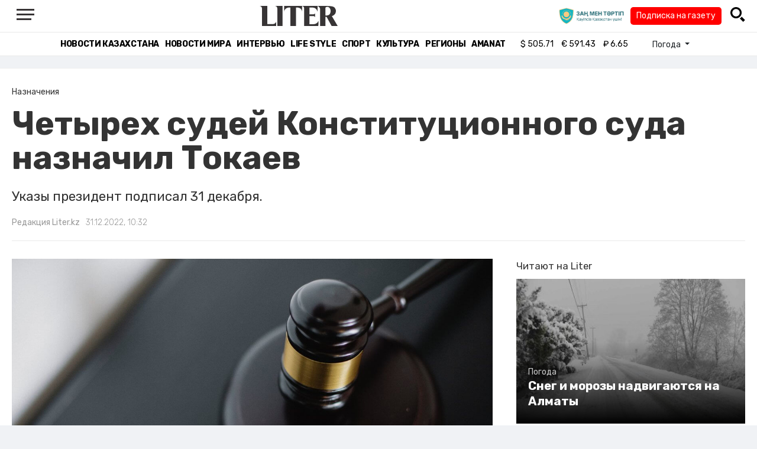

--- FILE ---
content_type: text/html; charset=UTF-8
request_url: https://liter.kz/chetyrekh-sudei-konstitutsionnogo-suda-naznachil-tokaev-1672464790/
body_size: 10721
content:
<!DOCTYPE html>
<html lang="ru" class="no-js" prefix="og: http://ogp.me/ns#">
<head >
    <title>Четырех судей Конституционного суда назначил Токаев</title>

    <link rel="canonical" href="https://liter.kz/chetyrekh-sudei-konstitutsionnogo-suda-naznachil-tokaev-1672464790/"/>

    
    <meta charset="UTF-8" />
<meta name="keywords" content="Касым-Жомарт Токаев, Судьи, назначения, Конституционный суд, Токаев" />
<meta name="description" content="Указы президент подписал 31 декабря." />
<meta name="robots" content="follow, index, max-snippet:-1, max-video-preview:-1, max-image-preview:large" />
<meta name="news_keywords" content="Касым-Жомарт Токаев, Судьи, назначения, Конституционный суд, Токаев" />
<meta property="og:site_name" content="Новости Казахстана - Liter.kz" />
<meta property="og:title" content="Четырех судей Конституционного суда назначил Токаев" />
<meta property="og:description" content="Указы президент подписал 31 декабря." />
<meta property="og:url" content="https://liter.kz/chetyrekh-sudei-konstitutsionnogo-suda-naznachil-tokaev-1672464790/" />
<meta property="og:locale" content="ru_RU" />
<meta property="og:image" content="https://liter.kz/cache/imagine/1200/uploads/news/2022/12/31/63d26d2c9765d701309626.jpg" />
<meta property="og:type" content="article" />
<meta property="og:image:alt" content="Четырех судей Конституционного суда назначил Токаев" />
<meta property="twitter:image" content="https://liter.kz/cache/imagine/1200/uploads/news/2022/12/31/63d26d2c9765d701309626.jpg" />
<meta property="og:image:secure_url" content="https://liter.kz/cache/imagine/1200/uploads/news/2022/12/31/63d26d2c9765d701309626.jpg" />
<meta property="og:image:width" content="1200" />
<meta property="og:image:height" content="800" />
<meta property="og:image:type" content="image/jpeg" />
<meta property="article:tag" content="Касым-Жомарт Токаев, Судьи, назначения, Конституционный суд, Токаев" />
<meta property="article:section" content="Назначения" />
<meta property="article:published_time" content="2022-12-31T10:32:00+05:00" />
<meta property="article:modified_time" content="2023-01-26T17:08:12+05:00" />
<meta property="og:updated_time" content="2023-01-26T17:08:12+05:00" />
<meta property="twitter:card" content="summary_large_image" />
<meta property="twitter:title" content="Четырех судей Конституционного суда назначил Токаев" />
<meta property="twitter:description" content="Указы президент подписал 31 декабря." />

    <link href="https://liter.kz/favicon.ico" rel="icon" type="image/x-icon" />
    <link href="https://liter.kz/favicon.ico" rel="shortcut icon" type="image/vnd.microsoft.icon" />
    <link rel="icon" type="image/png" sizes="16x16" href="/build/favicons/favicon-16x16.png">
    <link rel="icon" type="image/png" sizes="32x32" href="/build/favicons/favicon-32x32.png">
    <link rel="apple-touch-icon" sizes="57x57" href="/build/favicons/apple-icon-57x57.png">
    <link rel="apple-touch-icon" sizes="60x60" href="/build/favicons/apple-icon-60x60.png">
    <link rel="apple-touch-icon" sizes="72x72" href="/build/favicons/apple-icon-72x72.png">
    <link rel="apple-touch-icon" sizes="76x76" href="/build/favicons/apple-icon-76x76.png">
    <link rel="apple-touch-icon" sizes="114x114" href="/build/favicons/apple-icon-114x114.png">
    <link rel="apple-touch-icon" sizes="120x120" href="/build/favicons/apple-icon-120x120.png">
    <link rel="apple-touch-icon" sizes="144x144" href="/build/favicons/apple-icon-144x144.png">
    <link rel="apple-touch-icon" sizes="152x152" href="/build/favicons/apple-icon-152x152.png">
    <link rel="apple-touch-icon" sizes="180x180" href="/build/favicons/apple-icon-180x180.png">
    <link rel="icon" type="image/png" sizes="192x192" href="/build/favicons/android-icon-192x192.png">
    <link rel="icon" type="image/png" sizes="96x96" href="/build/favicons/favicon-96x96.png">
    <link rel="manifest" href="/build/favicons/manifest.json">
    <meta name="msapplication-TileColor" content="#ffffff">
    <meta name="msapplication-TileImage" content="/build/favicons/ms-icon-144x144.png">
    <meta name="theme-color" content="#ffffff">
    <meta name="viewport" content="width=device-width, initial-scale=1, shrink-to-fit=no">
    <meta name="pmail-verification" content="1fcf2bad9c4405f22ce95a51c314a6cb">
    <link href="//fonts.googleapis.com" rel="dns-prefetch preconnect"/>
    <link href="//www.youtube.com" rel="dns-prefetch preconnect"/>
    <link rel="preconnect" href="https://fonts.googleapis.com">
    <link rel="preconnect" href="https://fonts.gstatic.com" crossorigin>
    <link href="https://fonts.googleapis.com/css2?family=Rubik:wght@300;400;500;700&display=swap" rel="stylesheet">

    <!-- Google tag (gtag.js) -->
    <script async src="https://www.googletagmanager.com/gtag/js?id=G-DW7XF2E5MB"></script>
    <script>
        window.dataLayer = window.dataLayer || [];
        function gtag(){dataLayer.push(arguments);}
        gtag('js', new Date());

        gtag('config', 'G-DW7XF2E5MB');
    </script>

                <link rel="stylesheet" href="/build/app.e8f113cb.css">
        <style>
            .hidden {
                display: none !important;
            }
        </style>
    <link href="/custom.css?1767643194" rel="stylesheet" type="text/css">
    

    <link rel="stylesheet" href="/build/news-view.5bcd5c48.css">

                 <script type="application/ld+json">{"@context":"https:\/\/schema.org","@type":"WebSite","@id":"https:\/\/liter.kz\/#website","url":"https:\/\/liter.kz\/","name":"\u0427\u0435\u0442\u044b\u0440\u0435\u0445 \u0441\u0443\u0434\u0435\u0439 \u041a\u043e\u043d\u0441\u0442\u0438\u0442\u0443\u0446\u0438\u043e\u043d\u043d\u043e\u0433\u043e \u0441\u0443\u0434\u0430 \u043d\u0430\u0437\u043d\u0430\u0447\u0438\u043b \u0422\u043e\u043a\u0430\u0435\u0432","potentialAction":{"@type":"SearchAction","target":"https:\/\/liter.kz\/search\/?search_text={search_term_string}","query-input":"required name=search_term_string"}}</script>
         <script type="application/ld+json">{"@context":"http:\/\/schema.org","@type":"WebPage","headline":"\u0427\u0435\u0442\u044b\u0440\u0435\u0445 \u0441\u0443\u0434\u0435\u0439 \u041a\u043e\u043d\u0441\u0442\u0438\u0442\u0443\u0446\u0438\u043e\u043d\u043d\u043e\u0433\u043e \u0441\u0443\u0434\u0430 \u043d\u0430\u0437\u043d\u0430\u0447\u0438\u043b \u0422\u043e\u043a\u0430\u0435\u0432","url":"https:\/\/liter.kz\/","image":{"@type":"ImageObject","url":"https:\/\/liter.kz\/build\/images\/default.jpg","width":1200,"height":740}}</script>
         <script type="application/ld+json">{"@context":"https:\/\/schema.org","@type":"Organization","@id":"https:\/\/liter.kz\/#organization","name":"Liter.kz","email":"liternews@mail.ru","url":"https:\/\/liter.kz\/","sameAs":["http:\/\/www.facebook.com\/literkz","http:\/\/twitter.com\/intent\/follow?source=followbutton\u0026variant=1.0\u0026screen_name=Literkz","http:\/\/www.youtube.com\/channel\/UCgY7BC-BSDIokqg9hnvbHKQ?sub_confirmation=1","http:\/\/vk.com\/liter_kz","https:\/\/t.me\/liternews"],"address":{"@type":"PostalAddress","streetAddress":"\u043f\u0440. \u041a\u0443\u043d\u0430\u0435\u0432\u0430, 12\/1","addressLocality":"\u0433. \u041d\u0443\u0440-\u0421\u0443\u043b\u0442\u0430\u043d","addressRegion":"\u0433. \u041d\u0443\u0440-\u0421\u0443\u043b\u0442\u0430\u043d","postalCode":"010017","addressCountry":{"@type":"Country","name":"KZ"}},"contactPoint":{"@type":"ContactPoint","telephone":"+7 (7172) 76-84-66","contactType":"technical support"},"logo":{"@type":"ImageObject","url":"https:\/\/liter.kz\/build\/images\/liter-logo-news.png","width":233,"height":60}}</script>
    

    <script type="application/ld+json">{"@context":"https:\/\/schema.org","@type":"NewsArticle","name":"\u0427\u0435\u0442\u044b\u0440\u0435\u0445 \u0441\u0443\u0434\u0435\u0439 \u041a\u043e\u043d\u0441\u0442\u0438\u0442\u0443\u0446\u0438\u043e\u043d\u043d\u043e\u0433\u043e \u0441\u0443\u0434\u0430 \u043d\u0430\u0437\u043d\u0430\u0447\u0438\u043b \u0422\u043e\u043a\u0430\u0435\u0432","headline":"\u0427\u0435\u0442\u044b\u0440\u0435\u0445 \u0441\u0443\u0434\u0435\u0439 \u041a\u043e\u043d\u0441\u0442\u0438\u0442\u0443\u0446\u0438\u043e\u043d\u043d\u043e\u0433\u043e \u0441\u0443\u0434\u0430 \u043d\u0430\u0437\u043d\u0430\u0447\u0438\u043b \u0422\u043e\u043a\u0430\u0435\u0432","description":"\u0423\u043a\u0430\u0437\u044b \u043f\u0440\u0435\u0437\u0438\u0434\u0435\u043d\u0442 \u043f\u043e\u0434\u043f\u0438\u0441\u0430\u043b 31 \u0434\u0435\u043a\u0430\u0431\u0440\u044f.","articleBody":"\u041f\u0440\u0435\u0437\u0438\u0434\u0435\u043d\u0442 \u0422\u043e\u043a\u0430\u0435\u0432 \u043f\u043e\u0434\u043f\u0438\u0441\u0430\u043b \u0443\u043a\u0430\u0437\u044b \u043e \u043d\u0430\u0437\u043d\u0430\u0447\u0435\u043d\u0438\u0438 \u0435\u0449\u0435 \u0447\u0435\u0442\u044b\u0440\u0435\u0445 \u0441\u0443\u0434\u0435\u0439 \u041a\u043e\u043d\u0441\u0442\u0438\u0442\u0443\u0446\u0438\u043e\u043d\u043d\u043e\u0433\u043e \u0441\u0443\u0434\u0430, \u043f\u0435\u0440\u0435\u0434\u0430\u0435\u0442 Liter.kz.\r\n\r\n\u0423\u043a\u0430\u0437\u0430\u043c\u0438 \u0433\u043b\u0430\u0432\u044b \u0433\u043e\u0441\u0443\u0434\u0430\u0440\u0441\u0442\u0432\u0430:\r\n\r\n\u0416\u0430\u043a\u0438\u043f\u0431\u0430\u0435\u0432 \u041a\u0430\u0439\u0440\u0430\u0442 \u0422\u0443\u043b\u0435\u0433\u0435\u043d\u043e\u0432\u0438\u0447 \u043d\u0430\u0437\u043d\u0430\u0447\u0435\u043d \u0441\u0443\u0434\u044c\u0435\u0439 \u041a\u043e\u043d\u0441\u0442\u0438\u0442\u0443\u0446\u0438\u043e\u043d\u043d\u043e\u0433\u043e \u0441\u0443\u0434\u0430 \u0420\u0435\u0441\u043f\u0443\u0431\u043b\u0438\u043a\u0438 \u041a\u0430\u0437\u0430\u0445\u0441\u0442\u0430\u043d \u0441 1 \u044f\u043d\u0432\u0430\u0440\u044f 2023 \u0433\u043e\u0434\u0430, \u043e\u043d \u043e\u0441\u0432\u043e\u0431\u043e\u0436\u0434\u0435\u043d \u043e\u0442 \u0434\u043e\u043b\u0436\u043d\u043e\u0441\u0442\u0438 \u0437\u0430\u0432\u0435\u0434\u0443\u044e\u0449\u0435\u0433\u043e \u0433\u043e\u0441\u0443\u0434\u0430\u0440\u0441\u0442\u0432\u0435\u043d\u043d\u043e-\u043f\u0440\u0430\u0432\u043e\u0432\u044b\u043c \u043e\u0442\u0434\u0435\u043b\u043e\u043c \u0410\u0434\u043c\u0438\u043d\u0438\u0441\u0442\u0440\u0430\u0446\u0438\u0438 \u041f\u0440\u0435\u0437\u0438\u0434\u0435\u043d\u0442\u0430 \u0420\u0435\u0441\u043f\u0443\u0431\u043b\u0438\u043a\u0438 \u041a\u0430\u0437\u0430\u0445\u0441\u0442\u0430\u043d;\r\n\r\n\u0416\u0430\u0442\u043a\u0430\u043d\u0431\u0430\u0435\u0432\u0430 \u0410\u0439\u0436\u0430\u043d \u0415\u0440\u0436\u0430\u043d\u043e\u0432\u043d\u0430 \u043d\u0430\u0437\u043d\u0430\u0447\u0435\u043d\u0430 \u0441\u0443\u0434\u044c\u0435\u0439 \u041a\u043e\u043d\u0441\u0442\u0438\u0442\u0443\u0446\u0438\u043e\u043d\u043d\u043e\u0433\u043e \u0441\u0443\u0434\u0430 \u0420\u0435\u0441\u043f\u0443\u0431\u043b\u0438\u043a\u0438 \u041a\u0430\u0437\u0430\u0445\u0441\u0442\u0430\u043d \u0441 1 \u044f\u043d\u0432\u0430\u0440\u044f 2023 \u0433\u043e\u0434\u0430;\r\n\r\n\u041d\u0443\u0440\u043c\u0443\u0445\u0430\u043d\u043e\u0432 \u0411\u0430\u043a\u044b\u0442 \u041c\u0430\u0440\u0430\u0442\u043e\u0432\u0438\u0447 \u043d\u0430\u0437\u043d\u0430\u0447\u0435\u043d \u0441\u0443\u0434\u044c\u0435\u0439 \u041a\u043e\u043d\u0441\u0442\u0438\u0442\u0443\u0446\u0438\u043e\u043d\u043d\u043e\u0433\u043e \u0441\u0443\u0434\u0430 \u0420\u0435\u0441\u043f\u0443\u0431\u043b\u0438\u043a\u0438 \u041a\u0430\u0437\u0430\u0445\u0441\u0442\u0430\u043d \u0441 1 \u044f\u043d\u0432\u0430\u0440\u044f 2023 \u0433\u043e\u0434\u0430;\r\n\r\n\u041f\u043e\u0434\u043e\u043f\u0440\u0438\u0433\u043e\u0440\u0430 \u0420\u043e\u043c\u0430\u043d \u0410\u043d\u0430\u0442\u043e\u043b\u044c\u0435\u0432\u0438\u0447 \u043d\u0430\u0437\u043d\u0430\u0447\u0435\u043d \u0441\u0443\u0434\u044c\u0435\u0439 \u041a\u043e\u043d\u0441\u0442\u0438\u0442\u0443\u0446\u0438\u043e\u043d\u043d\u043e\u0433\u043e \u0441\u0443\u0434\u0430 \u0420\u0435\u0441\u043f\u0443\u0431\u043b\u0438\u043a\u0438 \u041a\u0430\u0437\u0430\u0445\u0441\u0442\u0430\u043d \u0441 1 \u044f\u043d\u0432\u0430\u0440\u044f 2023 \u0433\u043e\u0434\u0430.\r\n\r\n\u0420\u0430\u043d\u0435\u0435 \u0442\u0440\u0435\u0445 \u0441\u0443\u0434\u0435\u0439 \u041a\u043e\u043d\u0441\u0442\u0438\u0442\u0443\u0446\u0438\u043e\u043d\u043d\u043e\u0433\u043e \u0441\u0443\u0434\u0430 \u043d\u0430\u0437\u043d\u0430\u0447\u0438\u043b \u0421\u0435\u043d\u0430\u0442\u0026nbsp;\u041f\u0430\u0440\u043b\u0430\u043c\u0435\u043d\u0442\u0430 \u0420\u041a, \u0435\u0449\u0435 \u0437\u0430 \u0442\u0440\u043e\u0438\u0445 \u043f\u0440\u043e\u0433\u043e\u043b\u043e\u0441\u043e\u0432\u0430\u043b\u0438 \u0434\u0435\u043f\u0443\u0442\u0430\u0442\u044b \u041c\u0430\u0436\u0438\u043b\u0438\u0441\u0430. \u041a \u0441\u043b\u043e\u0432\u0443, \u0441\u0440\u0435\u0434\u0438 \u043f\u043e\u0441\u043b\u0435\u0434\u043d\u0438\u0445 \u0438 \u0442\u0435\u043f\u0435\u0440\u044c \u0443\u0436\u0435 \u044d\u043a\u0441-\u043c\u0438\u043d\u0438\u0441\u0442\u0440 \u044e\u0441\u0442\u0438\u0446\u0438\u0438 \u041a\u0430\u043d\u0430\u0442 \u041c\u0443\u0441\u0438\u043d. \u0427\u0442\u043e \u043e\u043d \u0441\u043a\u0430\u0437\u0430\u043b \u043e \u0441\u0432\u043e\u0435\u043c \u043d\u0430\u0437\u043d\u0430\u0447\u0435\u043d\u0438\u0438, \u0447\u0438\u0442\u0430\u0439\u0442\u0435 \u0437\u0434\u0435\u0441\u044c.","dateCreated":"2022-12-31T11:33:10+06:00","datePublished":"2022-12-31T10:32:00+05:00","dateModified":"2023-01-26T17:08:12+05:00","articleSection":"\u041d\u0430\u0437\u043d\u0430\u0447\u0435\u043d\u0438\u044f","publisher":{"@type":"Organization","name":"Liter.kz","url":"\/","address":{"@type":"PostalAddress","streetAddress":"\u043f\u0440. \u041a\u0443\u043d\u0430\u0435\u0432\u0430, 12\/1","addressLocality":"\u0433. \u0410\u0441\u0442\u0430\u043d\u0430","addressRegion":"\u0433. \u0410\u0441\u0442\u0430\u043d\u0430","postalCode":"010017","addressCountry":{"@type":"Country","name":"KZ"}},"contactPoint":{"@type":"ContactPoint","telephone":"+7 (7172) 76-84-66","contactType":"technical support"},"logo":{"@type":"ImageObject","url":"https:\/\/liter.kz\/build\/images\/liter-logo-news.png","width":233,"height":60},"sameAs":["http:\/\/www.facebook.com\/literkz","http:\/\/twitter.com\/intent\/follow?source=followbutton\u0026variant=1.0\u0026screen_name=Literkz","http:\/\/www.youtube.com\/channel\/UCgY7BC-BSDIokqg9hnvbHKQ?sub_confirmation=1","http:\/\/vk.com\/liter_kz","https:\/\/t.me\/liternews"]},"url":"https:\/\/liter.kz\/chetyrekh-sudei-konstitutsionnogo-suda-naznachil-tokaev-1672464790\/","mainEntityOfPage":{"@type":"WebPage","@id":"https:\/\/liter.kz\/chetyrekh-sudei-konstitutsionnogo-suda-naznachil-tokaev-1672464790\/","name":"\u0427\u0435\u0442\u044b\u0440\u0435\u0445 \u0441\u0443\u0434\u0435\u0439 \u041a\u043e\u043d\u0441\u0442\u0438\u0442\u0443\u0446\u0438\u043e\u043d\u043d\u043e\u0433\u043e \u0441\u0443\u0434\u0430 \u043d\u0430\u0437\u043d\u0430\u0447\u0438\u043b \u0422\u043e\u043a\u0430\u0435\u0432"},"image":{"@type":"ImageObject","url":"https:\/\/liter.kz\/cache\/imagine\/1200\/uploads\/news\/2022\/12\/31\/63d26d2c9765d701309626.jpg","width":1200,"height":800},"author":{"@type":"Person","name":"\u0420\u0435\u0434\u0430\u043a\u0446\u0438\u044f Liter.kz","url":"\/author\/neonomad_n402n60r\/"}}</script>
    <script type="application/ld+json">{"@context":"https:\/\/schema.org","@type":"hentry","entry-title":"\u0427\u0435\u0442\u044b\u0440\u0435\u0445 \u0441\u0443\u0434\u0435\u0439 \u041a\u043e\u043d\u0441\u0442\u0438\u0442\u0443\u0446\u0438\u043e\u043d\u043d\u043e\u0433\u043e \u0441\u0443\u0434\u0430 \u043d\u0430\u0437\u043d\u0430\u0447\u0438\u043b \u0422\u043e\u043a\u0430\u0435\u0432","published":"2022-12-31T10:32:00+05:00","updated":"2023-01-26T17:08:12+05:00"}</script>
    <script type="application/ld+json">{"@context":"https:\/\/schema.org","@type":"BreadcrumbList","itemListElement":[{"@type":"ListItem","position":1,"item":{"@id":"https:\/\/liter.kz\/","url":"https:\/\/liter.kz\/","name":"\u0427\u0435\u0442\u044b\u0440\u0435\u0445 \u0441\u0443\u0434\u0435\u0439 \u041a\u043e\u043d\u0441\u0442\u0438\u0442\u0443\u0446\u0438\u043e\u043d\u043d\u043e\u0433\u043e \u0441\u0443\u0434\u0430 \u043d\u0430\u0437\u043d\u0430\u0447\u0438\u043b \u0422\u043e\u043a\u0430\u0435\u0432"}},{"@type":"ListItem","position":2,"item":{"@id":"https:\/\/liter.kz\/naznacheniya\/","url":"https:\/\/liter.kz\/naznacheniya\/","name":"\u041d\u0430\u0437\u043d\u0430\u0447\u0435\u043d\u0438\u044f"}},{"@type":"ListItem","position":3,"item":{"@id":"https:\/\/liter.kz\/chetyrekh-sudei-konstitutsionnogo-suda-naznachil-tokaev-1672464790\/","url":"https:\/\/liter.kz\/chetyrekh-sudei-konstitutsionnogo-suda-naznachil-tokaev-1672464790\/","name":"\u0427\u0435\u0442\u044b\u0440\u0435\u0445 \u0441\u0443\u0434\u0435\u0439 \u041a\u043e\u043d\u0441\u0442\u0438\u0442\u0443\u0446\u0438\u043e\u043d\u043d\u043e\u0433\u043e \u0441\u0443\u0434\u0430 \u043d\u0430\u0437\u043d\u0430\u0447\u0438\u043b \u0422\u043e\u043a\u0430\u0435\u0432"}}]}</script>

        <link href="https://liter.kz/chetyrekh-sudei-konstitutsionnogo-suda-naznachil-tokaev-1672464790/amp/" rel="amphtml"/>

        <!--В <head> сайта один раз добавьте код загрузчика-->
        <script>window.yaContextCb = window.yaContextCb || []</script>
        <script src="https://yandex.ru/ads/system/context.js" defer></script>
    <!-- Yandex.Metrika counter -->
    <script type="text/javascript" >
        (function(m,e,t,r,i,k,a){m[i]=m[i]||function(){(m[i].a=m[i].a||[]).push(arguments)};
            m[i].l=1*new Date();
            for (var j = 0; j < document.scripts.length; j++) {if (document.scripts[j].src === r) { return; }}
            k=e.createElement(t),a=e.getElementsByTagName(t)[0],k.async=1,k.src=r,a.parentNode.insertBefore(k,a)})
        (window, document, "script", "https://mc.yandex.ru/metrika/tag.js", "ym");

        ym(53375884, "init", {
            clickmap:true,
            trackLinks:true,
            accurateTrackBounce:true
        });
    </script>
    <noscript><div><img src="https://mc.yandex.ru/watch/53375884" style="position:absolute; left:-9999px;" alt="" /></div></noscript>
    <!-- /Yandex.Metrika counter -->

    <!--LiveInternet counter--><script>
        new Image().src = "https://counter.yadro.ru/hit?r"+
            escape(document.referrer)+((typeof(screen)=="undefined")?"":
                ";s"+screen.width+"*"+screen.height+"*"+(screen.colorDepth?
                    screen.colorDepth:screen.pixelDepth))+";u"+escape(document.URL)+
            ";h"+escape(document.title.substring(0,150))+
            ";"+Math.random();</script><!--/LiveInternet-->
    <script charset="UTF-8" src="//web.webpushs.com/js/push/8c16fe778fa9074f362f8a249f0e3d88_1.js" defer></script>
</head>
<body class="view-desktop">

    <section class="header header--border-bottom">
    <div class="container ">
        <div class="d-flex justify-content-between align-items-center" id="header-content">
            <div class="d-flex align-items-center">
                <a class="menu-bars"
                   onclick="document.getElementById('offCanvasLeftOverlap').classList.add('is-open');document.getElementById('js-off-canvas-overlay').classList.add('is-visible');"><i><span></span><span></span><span
                                class="last"></span></i></a>
            </div>
            <div class="d-flex align-items-center xl-mt-10 xl-mb-10">
                <a href="/" class="d-flex " rel="home">
                    <img class="site-logo" src="/build/svg/liter-logo-black.svg" alt="liter-logo" width="132" height="34"></a>
            </div>

            <div class="search-icon">
                <div class="logo30">
                    <a href="#" target="_blank" title="Закон и порядок"><img src="/uploads/ztlogo.png" class="logo30"></a>
                </div>
                <div class="podpis-gaz-div">
                    <div class="podpis-gaz">
                        <a href="https://kaspi.kz/pay/KAZAKHGAZETTERI?9446=15&started_from=QR" target="_blank" title="Подписка на газету">Подписка на газету</a>
                    </div>
                </div>
                <img src="/build/svg/iconmonstr-magnifier-3.svg"
                     alt="Поиск по сайту"
                     width="25" height="25"
                     class="search-icon__img"
                     id="search-icon"
                     onclick="document.getElementById('header-content').classList.add('hidden'); document.getElementById('search-block').classList.remove('hidden')"
                >
            </div>
        </div>
        <div class="d-flex justify-content-center align-items-center">
            <div class="search-block hidden" id="search-block">
                <div class="search__block">
                    <form action="https://liter.kz/search/" method="get" autocomplete="off"
                          class="row gx-3 align-items-center">
                        <div class="col-1 col-xl-1 text-center">
                            <button type="button" class="btn-close btn-close-white search__block-close"
                                    onclick="document.getElementById('header-content').classList.remove('hidden'); document.getElementById('search-block').classList.add('hidden')"
                                    aria-label="Закрыть"
                            ></button>
                        </div>
                        <div class="col-9 col-xl-9">
                            <input type="text"
                                   class="form-control search__block-input"
                                   name="search_text"
                                   placeholder="Поиск по сайту"
                                   title="Поиск по сайту">
                        </div>
                        <div class="col-2 col-xl-2 d-grid">
                            <button type="submit" class="btn btn-primary search__block-submit">Поиск</button>
                        </div>
                    </form>
                </div>
            </div>
        </div>
    </div>
</section>

    <section class="header-menu header--border-bottom ">
        <div class="container header-menu__wrapper d-flex justify-content-center align-items-center">
                        <a href="/kazakhstan-news/"
               class="header-menu__link d-block xl-mr-20">
                Новости Казахстана
            </a>
            <a href="/world-news/"
               class="header-menu__link d-block xl-mr-20">
                Новости мира
            </a>
                <a href="/interview/"
                   class="header-menu__link d-block xl-mr-20">
                    Интервью
                </a>
                <a href="/lajfhaki/"
                   class="header-menu__link d-block xl-mr-20">
                    Life style
                </a>
                <a href="/sport/"
                   class="header-menu__link d-block xl-mr-20">
                    Спорт
                </a>
                <a href="/culture/"
                   class="header-menu__link d-block xl-mr-20">
                    Культура
                </a>
                <a href="/regiony/"
                   class="header-menu__link d-block xl-mr-20">
                    Регионы
                </a>
                <a href="/nur-otan/"
                   class="header-menu__link d-block xl-mr-20">
                    Amanat
                </a>
            
                <div class="currency xl-pl-15 xl-pr-10">
                    <span class="currency__item"  title="курс НБРК на 23.01.2026"><span
                    class="currency__icon">$</span>&nbsp;505.71</span>                                                        <span class="currency__item"  title="курс НБРК на 23.01.2026"><span
                    class="currency__icon">€</span>&nbsp;591.43</span>                                                                    <span class="currency__item" title="курс НБРК на 23.01.2026"><span
                    class="currency__icon">₽</span>&nbsp;6.65</span>            </div>

                <div class="temperature d-flex xs-pl-10">
        <div class="d-flex align-items-center" title="Погода">
                        <a class="btn dropdown-toggle temperature__title" href="#" role="button" id="dropdownMenuLink"
               data-bs-toggle="dropdown" aria-expanded="false">
                Погода
            </a>

            <ul class="dropdown-menu dropdown-menu-lg-end" aria-labelledby="dropdownMenuLink">
                                    <li>
                        <a class="dropdown-item"
                           href="https://www.gismeteo.kz/weather-nur-sultan-5164/"
                           target="_blank"
                        >Астана: -22.1°</a>
                    </li>
                                                    <li><a class="dropdown-item"
                           href="https://www.gismeteo.kz/weather-almaty-5205/"
                           target="_blank"
                        >Алматы: -6.2°</a>
                    </li>
                                                    <li><a class="dropdown-item"
                           href="https://www.gismeteo.kz/weather-shymkent-5324/"
                           target="_blank"
                        >Шымкент: -6.8°</a>
                    </li>
                                                    <li><a class="dropdown-item"
                           href="https://www.gismeteo.kz/weather-taraz-5325/"
                           target="_blank"
                        >Тараз: -6.8°</a>
                    </li>
                                                    <li><a class="dropdown-item"
                           href="https://www.gismeteo.kz/weather-turkistan-5321/"
                           target="_blank"
                        >Туркестан: -8.3°</a>
                    </li>
                                                    <li><a class="dropdown-item"
                           href="https://www.gismeteo.kz/weather-taldykorgan-5203/"
                           target="_blank"
                        >Талдыкорган: -4.3°</a>
                    </li>
                                                    <li><a class="dropdown-item"
                           href="https://www.gismeteo.kz/weather-karaganda-5168/"
                           target="_blank"
                        >Караганда: -16.2°</a>
                    </li>
                                                    <li><a class="dropdown-item"
                           href="https://www.gismeteo.kz/weather-aktobe-5165/"
                           target="_blank"
                        >Актобе: -19.3°</a>
                    </li>
                                                    <li><a class="dropdown-item"
                           href="https://www.gismeteo.kz/weather-atyrau-11945/"
                           target="_blank"
                        >Атырау: -8°</a>
                    </li>
                                                    <li><a class="dropdown-item"
                           href="https://www.gismeteo.kz/weather-kostanay-4628/"
                           target="_blank"
                        >Костанай: -28.7°</a>
                    </li>
                                                    <li><a class="dropdown-item"
                           href="https://www.gismeteo.kz/weather-pavlodar-5174/"
                           target="_blank"
                        >Павлодар: -24.1°</a>
                    </li>
                                                    <li><a class="dropdown-item"
                           href="https://www.gismeteo.kz/weather-kokshetau-4616/"
                           target="_blank"
                        >Кокшетау: -26.1°</a>
                    </li>
                                                    <li><a class="dropdown-item"
                           href="https://www.gismeteo.kz/weather-aktau-5320/"
                           target="_blank"
                        >Актау: 3.3°</a>
                    </li>
                                                    <li><a class="dropdown-item"
                           href="https://www.gismeteo.kz/weather-oral-5156/"
                           target="_blank"
                        >Уральск: -16°</a>
                    </li>
                                                    <li><a class="dropdown-item"
                           href="https://www.gismeteo.kz/weather-petropavlovsk-4574/"
                           target="_blank"
                        >Петропавловск: -28.5°</a>
                    </li>
                                                    <li><a class="dropdown-item"
                           href="https://www.gismeteo.kz/weather-semey-5192/"
                           target="_blank"
                        >Семей: -15.7°</a>
                    </li>
                                                    <li><a class="dropdown-item"
                           href="https://www.gismeteo.kz/weather-ust-kamenogorsk-5201/"
                           target="_blank"
                        >Усть-Каменогорск: -16.8°</a>
                    </li>
                            </ul>
        </div>
    </div>


        </div>
    </section>
    <div class="adv-top-div">
        <!--Тип баннера: top | desktop-->
        <div id="adfox_174491747179239065"></div>
        <script>
            window.yaContextCb.push(()=>{
                Ya.adfoxCode.create({
                    ownerId: 12375146,
                    containerId: 'adfox_174491747179239065',
                    params: {
                        pp: 'g',
                        ps: 'jfsv',
                        p2: 'jlkt'
                    }
                })
            })
        </script>
    </div>

        <div class="main-container">
        <div class="news-view news  xl-pt-30 xl-mb-20"
     data-url="/chetyrekh-sudei-konstitutsionnogo-suda-naznachil-tokaev-1672464790/"
     data-title="Четырех судей Конституционного суда назначил Токаев"
     data-id="193625">
    <div class="container">
        <div class="news-header xl-mb-30 xl-pb-20">
            <nav aria-label="breadcrumb">
                <ol class="breadcrumb">
                    <li class="breadcrumb-item active news__category" aria-current="page"
                        rel="category">Назначения</li>
                </ol>
            </nav>

            <h1 class="news__title xl-pb-15">
                Четырех судей Конституционного суда назначил Токаев
            </h1>
                            <div class="news__extract xl-mb-20">
                    <p>Указы президент подписал 31 декабря.</p>
                </div>
            
            <div class="d-flex">
                                                    <div class="xl-mr-10">
                        <a href="/author/neonomad_n402n60r/" class="news__author" rel="author">Редакция Liter.kz</a>
                    </div>
                                <div class="news__date ">31.12.2022, 10:32</div>
            </div>
        </div>

        <div class="row">
            <div class="col-8">
                <div class="xl-mb-20">
                                            <img data-src="https://liter.kz/cache/imagine/1200/uploads/news/2022/12/31/63d26d2c9765d701309626.jpg"
                             src="/build/images/default.jpg"
                             alt="Четырех судей Конституционного суда назначил Токаев"
                             class="news__image lazy xl-mb-5"
                        >
                                                    <div class="news__image-caption xl-mb-20 xl-pl-5">pexels.com</div>
                                                            </div>

                                            <div class="adv-intext-div-d">
                            <!--AdFox START-->
                            <!--yandex_tooalt2025-->
                            <!--Площадка: Liter.kz / * / *-->
                            <!--Тип баннера: intext | desktop-->
                            <!--Расположение: верх страницы-->
                            <div id="adfox_1763802245905193625"></div>
                            <script>
                                window.yaContextCb.push(()=>{
                                    Ya.adfoxCode.create({
                                        ownerId: 12375146,
                                        containerId: 'adfox_1763802245905193625',
                                        params: {
                                            pp: 'g',
                                            ps: 'jfsv',
                                            p2: 'jlku'
                                        }
                                    })
                                })
                            </script>
                        </div>
                    
                    <div class="news__text xl-mb-20">
                        <p>Президент Токаев подписал указы о назначении еще четырех судей Конституционного суда, передает <a href="https://liter.kz/">Liter.kz</a>.</p>

<p>Указами главы государства:</p>

<p><strong>Жакипбаев Кайрат Тулегенович</strong> назначен судьей Конституционного суда Республики Казахстан с 1 января 2023 года, он освобожден от должности заведующего государственно-правовым отделом Администрации Президента Республики Казахстан;</p>

<p><strong>Жатканбаева Айжан Ержановна</strong> назначена судьей Конституционного суда Республики Казахстан с 1 января 2023 года;</p>

<p><strong>Нурмуханов Бакыт Маратович</strong> назначен судьей Конституционного суда Республики Казахстан с 1 января 2023 года;</p>

<p><strong>Подопригора Роман Анатольевич</strong> назначен судьей Конституционного суда Республики Казахстан с 1 января 2023 года.</p>

<p>Ранее трех судей Конституционного суда назначил <a href="https://liter.kz/v-kazakhstane-izbrali-sudei-konstitutsionnogo-suda-1672291010/">Сенат</a>&nbsp;Парламента РК, еще за троих проголосовали депутаты <a href="https://liter.kz/sudei-konstitutsionnogo-suda-naznachil-mazhilis-1672374408/">Мажилиса</a>. К слову, среди последних и теперь уже экс-министр юстиции Канат Мусин. Что он сказал о своем назначении, читайте <a href="https://liter.kz/boialsia-brat-otvetstvennost-musin-otvetil-na-kritiku-zhurnalistov-1672377716/">здесь</a>.</p>

                    </div>

                
                                    <div class="tags xl-mb-20">
                                                    <a href="/tags/kasym-zhomart-tokaev/" class="tags__item xl-mr-10"
                               rel="tag">Касым-Жомарт Токаев</a>
                                                    <a href="/tags/sudi/" class="tags__item xl-mr-10"
                               rel="tag">Судьи</a>
                                                    <a href="/tags/naznachenija/" class="tags__item xl-mr-10"
                               rel="tag">назначения</a>
                                                    <a href="/tags/konstitucionnyj-sud/" class="tags__item xl-mr-10"
                               rel="tag">Конституционный суд</a>
                                                    <a href="/tags/tokaev/" class="tags__item xl-mr-10"
                               rel="tag">Токаев</a>
                                            </div>
                
                                            <!--AdFox START-->
                        <!--yandex_tooalt2025-->
                        <!--Площадка: Liter.kz / * / *-->
                        <!--Тип баннера: undernews | desktop-->
                        <!--Расположение: верх страницы-->
                        <div id="adfox_1763801941354193625"></div>
                        <script>
                            window.yaContextCb.push(()=>{
                                Ya.adfoxCode.create({
                                    ownerId: 12375146,
                                    containerId: 'adfox_1763801941354193625',
                                    params: {
                                        pp: 'g',
                                        ps: 'jfsv',
                                        p2: 'jlkv'
                                    }
                                })
                            })
                        </script>
                    

                <div id="next-prev-news">
                                                                <div class="next">
                            <p class="next-prev-tittle">Следующая новость</p>
                            <a href="/tokaev-naznachil-ministra-ekologii-i-prirodnykh-resursov-rk-1672806541/" rel="dofollow">
                                Токаев назначил министра экологии и природных ресурсов РК
                            </a>
                        </div>
                    
                                                                <div class="prev">
                            <p class="next-prev-tittle">Предыдущая новость</p>
                            <a href="/sudei-konstitutsionnogo-suda-naznachil-mazhilis-1672374408/" rel="dofollow">
                                Судей Конституционного суда назначил Мажилис
                            </a>
                        </div>
                                    </div>
            </div>
                            <div class="col-4 position-sticky">
                    <div class="fix-div">
                    <div class="popular-news xl-mb-40">
        <h2 class="popular-news__title xl-mb-10">Читают на Liter</h2>

                        <div class="news__wrapper xl-mb-20">
                <img data-src="https://liter.kz/cache/imagine/400x225/uploads/news/2026/01/21/6970a7fc3bcc3462647723.jpg"
                     src="/build/images/default.jpg"
                     alt="Снег и морозы надвигаются на Алматы"
                     class="news__image d-block lazy">
                <div class="news__bg">
                    <a href="/pogoda/"
                       class="news__category news__category--first d-block">Погода</a>
                    <a href="/sneg-i-morozy-nadvigaiutsia-na-almaty-1768990248/"
                       class="news__link news__link--first d-block">Снег и морозы надвигаются на Алматы</a>
                </div>
            </div>
                                                            
                                    <div class="xl-mt-10 xl-mb-10 xl-pb-10 xl-pt-10 news__link--border-bottom">
                <a href="/semia-propala-v-atyrauskoi-oblasti-politsiia-rabotaet-kruglosutochno-1768929868/"
                   class="news__link news__link--list">Семья пропала в Атырауской области: полиция работает круглосуточно</a>&nbsp;
<img src="/build/svg/views.svg" width="20" alt="просмотров">
                &nbsp;
                <span class="news__views">31858</span>
            </div>
                                <div class="xl-mt-10 xl-mb-10 xl-pb-10 xl-pt-10 news__link--border-bottom">
                <a href="/ubiistvo-v-shymkente-politsiia-zaderzhala-chetyrekh-podozrevaemykh-1768991313/"
                   class="news__link news__link--list">Убийство в Шымкенте: полиция задержала четырех подозреваемых (ВИДЕО)</a>&nbsp;
<img src="/build/svg/views.svg" width="20" alt="просмотров">
                &nbsp;
                <span class="news__views">13497</span>
            </div>
                                <div class="xl-mt-10 xl-mb-10 xl-pb-10 xl-pt-10 news__link--border-bottom">
                <a href="/sneg-nakroet-kazakhstan-22-ianvaria-1769011034/"
                   class="news__link news__link--list">Снег накроет Казахстан 22 января</a>&nbsp;
<img src="/build/svg/views.svg" width="20" alt="просмотров">
                &nbsp;
                <span class="news__views">8414</span>
            </div>
                                <div class="xl-mt-10 xl-mb-10 xl-pb-10 xl-pt-10 news__link--border-bottom">
                <a href="/ubiistvo-v-shymkente-chto-izvestno-o-vtorom-postradavshem-1768977624/"
                   class="news__link news__link--list">Убийство в Шымкенте: что известно о втором пострадавшем</a>&nbsp;
<img src="/build/svg/views.svg" width="20" alt="просмотров">
                &nbsp;
                <span class="news__views">5759</span>
            </div>
            
</div>

                    </div>
                </div>
                    </div>
    </div>
</div>    </div>

    <div id="js-next-materials" style="display:none;" data-urls="[&quot;\/sneg-nakroet-kazakhstan-22-ianvaria-1769011034\/?infinity=1&quot;,&quot;\/meteli-i-morozy-shtormovoe-preduprezhdenie-obiavili-na-bolshei-chasti-kazakhstana-1769082420\/?infinity=1&quot;,&quot;\/voennosluzhashchim-razreshili-besplatnyi-proezd-na-poezdakh-chto-izmenitsia-s-2026-goda-1769055124\/?infinity=1&quot;,&quot;\/ipoteka-dlia-zhenshchin-gotovitsia-k-zapusku-v-kazakhstane-1769066558\/?infinity=1&quot;,&quot;\/sneg-i-silnyi-veter-ozhidaiutsia-v-shymkente-1769075505\/?infinity=1&quot;]"></div>
    <footer class="footer xl-pt-20 xl-mt-20">
    <div class="container xl-pt-40 xl-pb-40">
        <div class="row">
            <div class="col-6">
                <img src="/build/svg/liter-logo-black.svg" alt="Liter.kz" class="d-block xl-mb-20" width="97" height="25">

                <div class="copyright xl-pr-40">
                    <p class="copyright__text">Свидетельство о постановке на учет периодического печатного издания
                        №16475-СИ от 24.04.2017 г.
                        Выдано Комитетом государственного контроля в области связи, информатизации и средств массовой
                        информации Министерства информации и коммуникации Республики Казахстан.</p>
                    <p class="copyright__text">
                        <strong>Информационная продукция данного сетевого ресурса предназначена
                            для лиц, достигших 18 лет
                            и старше.</strong></p>
                    <p class="copyright__text">©&nbsp;2026 Liter.kz. Все права защищены.</p>
                </div>
            </div>
            <div class="col-6">
                <div class="row">

                    <div class="col-12 col-lg-3 order-1">
                        <h3 class="footer-menu__title xl-mb-10">Редакция</h3>

                        <ul class="footer-menu__list">
                            <li class="footer-menu__list-item">
                                <a href="/about/"
                                   class="footer-menu__list-link">Об издании</a>
                            </li>
                            <li class="footer-menu__list-item">
                                <a href="/advertising/"
                                   class="footer-menu__list-link">Реклама</a>
                            </li>
                            <li class="footer-menu__list-item">
                                <a href="/privacy-policy/"
                                   class="footer-menu__list-link" rel="copyright">Политика конфиденциальности</a>
                            </li>
                            <li class="footer-menu__list-item">
                                <a href="/contacts/" class="footer-menu__list-link">Контакты</a>
                            </li>
                        </ul>
                        <a class="text-decoration-none text-warning fw-bold" href="https://liter.kz/liter73.pdf" target="_blank">Газета «Литер» PDF</a>
                    </div>
                    <div class="col-12 col-lg-4 order-2">
                        <h3 class="footer-menu__title xl-mb-10">Мы в социальных сетях</h3>

                        <div class="social-links d-flex align-items-center">
                            <a href="https://www.facebook.com/literqaz" target="_blank" class="d-block social-links__link xl-mr-10">
                                <img src="/build/svg/social-icons/fb-liter.svg" width="13" alt="fb">
                            </a>
                            <a href="https://www.instagram.com/liter.kz/" target="_blank"
                               class="d-block social-links__link xl-mr-10">
                                <img src="/build/svg/social-icons/insta-liter.svg" width="20" alt="insta">
                            </a>
                            <a href="https://www.youtube.com/@liternewskz" target="_blank"
                               class="d-block social-links__link xl-mr-10">
                                <img src="/build/svg/social-icons/youtube-liter.svg" width="20"
                                     alt="youtube">
                            </a>
                            <a href="https://t.me/liternews" target="_blank"
                               class="d-block social-links__link xl-mr-10">
                                <img src="/build/svg/social-icons/telegram-liter.svg" width="20"
                                     alt="telegram">
                            </a>
                            <a href="https://www.tiktok.com/@liternews" target="_blank"
                               class="d-block social-links__link xl-mr-10">
                                <img src="/build/svg/social-icons/tiktok.svg" width="20"
                                     alt="tiktok">
                            </a>
                                                    </div>
                        
                                                <div class="kontakty-footer">
                            <p>010017, Республика Казахстан <br>
                                г. Астана, пр. Кунаева 12/1<br>
                            Тел./факс: +7 (7172) 76 84 66<br>
                                reklama.liter@gmail.com<br>
                                +7 701 675 4214</p>
                            <div class="liru">
                                <!--LiveInternet logo--><a href="https://www.liveinternet.ru/click"
                                                           target="_blank"><img src="https://counter.yadro.ru/logo?45.5"
                                                                                title="LiveInternet"
                                                                                alt="" style="border:0" width="31" height="31"/></a><!--/LiveInternet-->

                                <!-- Yandex.Metrika informer -->
                                <a href="https://metrika.yandex.ru/stat/?id=53375884&amp;from=informer"
                                   target="_blank" rel="nofollow"><img src="https://informer.yandex.ru/informer/53375884/3_0_FFFFFFFF_EFEFEFFF_0_pageviews"
                                                                       style="width:88px; height:31px; border:0;" alt="Яндекс.Метрика" title="Яндекс.Метрика: данные за сегодня (просмотры, визиты и уникальные посетители)" class="ym-advanced-informer" data-cid="53375884" data-lang="ru" /></a>
                                <!-- /Yandex.Metrika informer -->

                            </div>
                        </div>
                    </div>

                    <!-- Yandex.RTB R-A-15104863-4 -->
                    <script>
                        window.yaContextCb.push(() => {
                            Ya.Context.AdvManager.render({
                                "blockId": "R-A-15104863-4",
                                "type": "fullscreen",
                                "platform": "touch"
                            })
                        })
                    </script>
                    <div class="col-12 col-lg-5 order-lg-3">
                        <div class="last_issue text-center xs-mt-20">
    <a href="/uploads/issues/2026/01/ca9dc57dbdf4750ce06fcd494aee2e6e144d7b0c.pdf">
        <img src="/uploads/issues/2026/01/6971a1121e4ed660833667.png" alt="Выпуск от 22.01.2026" width="200" height="328">
    </a>
    <div class="last_issue__description mt-3">
        <a href="/uploads/issues/2026/01/ca9dc57dbdf4750ce06fcd494aee2e6e144d7b0c.pdf">Скачать</a> электронную версию газеты Liter.kz № 8 от 22 янв. 2026 г.
    </div>
</div>
                    </div>
                </div>
            </div>
        </div>
    </div>
</footer>

    <div class="off-canvas position-left" id="offCanvasLeftOverlap">
    <div class="d-flex justify-content-between align-items-center xl-mt-20">
        <div>
            <a href="https://liter.kz/" class="sideLogo">
                <img class="" width="89" height="23"
                     src="/build/images/liter-logo-main-light.png" alt="logo"></a>
        </div>
        <div class="close-button text-center"
             onclick="document.getElementById('offCanvasLeftOverlap').classList.remove('is-open');document.getElementById('js-off-canvas-overlay').classList.remove('is-visible');"
        >
            <span>×</span>
        </div>
    </div>


    <form role="search" method="get" action="/search/" id="sidebarForm"
          class="xl-mt-20 xl-mb-20">
        <input class="searchInput" type="text" name="search_text" autocomplete="off" placeholder="поиск"
               title="поиск">
        <button class="searchBtn" type="button" title="Search" form="searchModalInput2"
                onclick="document.getElementById('sidebarForm').submit();">
            <svg version="1.1" id="Capa_1" xmlns="http://www.w3.org/2000/svg" xmlns:xlink="http://www.w3.org/1999/xlink"
                 x="0px" y="0px" viewBox="0 0 192.904 192.904" style="enable-background:new 0 0 192.904 192.904;"
                 xml:space="preserve">
<path d="M190.707,180.101l-47.078-47.077c11.702-14.072,18.752-32.142,18.752-51.831C162.381,36.423,125.959,0,81.191,0
	C36.422,0,0,36.423,0,81.193c0,44.767,36.422,81.187,81.191,81.187c19.688,0,37.759-7.049,51.831-18.751l47.079,47.078
	c1.464,1.465,3.384,2.197,5.303,2.197c1.919,0,3.839-0.732,5.304-2.197C193.637,187.778,193.637,183.03,190.707,180.101z M15,81.193
	C15,44.694,44.693,15,81.191,15c36.497,0,66.189,29.694,66.189,66.193c0,36.496-29.692,66.187-66.189,66.187
	C44.693,147.38,15,117.689,15,81.193z"></path>
                <g>
                </g>
                <g>
                </g>
                <g>
                </g>
                <g>
                </g>
                <g>
                </g>
                <g>
                </g>
                <g>
                </g>
                <g>
                </g>
                <g>
                </g>
                <g>
                </g>
                <g>
                </g>
                <g>
                </g>
                <g>
                </g>
                <g>
                </g>
                <g>
                </g>
</svg>
        </button>
    </form>

    <ul class="vertical menu align-center side-menu xl-ml-0 xl-pl-0 xs-pl-0">
                        <li class="menu-item"><a
                        href="/kazakhstan-news/">Новости Казахстана</a></li>
                    <li class="menu-item"><a
                        href="/exclusive/">Статьи</a></li>
                    <li class="menu-item"><a
                        href="/economy/">Экономика</a></li>
                    <li class="menu-item"><a
                        href="/lajfhaki/">Life style</a></li>
                    <li class="menu-item"><a
                        href="/regiony/">Регионы</a></li>
                    <li class="menu-item"><a
                        href="/taza-kz/">Таза Қазақстан</a></li>
            </ul>

    <ul class="side-menu side-menu2 xl-mt-20 xl-pl-0 xs-pl-0">
        <li id="menu-item-22" class="menu-item menu-item-type-post_type menu-item-object-page menu-item-22"><a
                    href="/about/">О редакции</a></li>
        <li id="menu-item-21" class="menu-item menu-item-type-post_type menu-item-object-page menu-item-21"><a
                    href="/contacts/">Контакты</a></li>
        <li id="menu-item-23"
            class="menu-item menu-item-type-post_type menu-item-object-page menu-item-privacy-policy menu-item-23"><a
                    href="/privacy-policy/">Политика конфиденциальности</a></li>
        <li id="menu-item-24" class="menu-item menu-item-type-post_type menu-item-object-page menu-item-24"><a
                    href="/advertising/">Реклама на сайте</a></li>
    </ul>

    
                                                                                                                                                                                                                                                                                                                                    </div>
<div class="js-off-canvas-overlay is-overlay-fixed" id="js-off-canvas-overlay"
     onclick="document.getElementById('offCanvasLeftOverlap').classList.remove('is-open');document.getElementById('js-off-canvas-overlay').classList.remove('is-visible');"
></div>
                <script src="/build/runtime.f3575a88.js" defer></script><script src="/build/719.83df1d70.js" defer></script><script src="/build/855.daa110ba.js" defer></script><script src="/build/app.9e297551.js" defer></script>
    

    <script src="/build/282.8918bc24.js" defer></script><script src="/build/news-view.03749db0.js" defer></script>


</body>
</html>